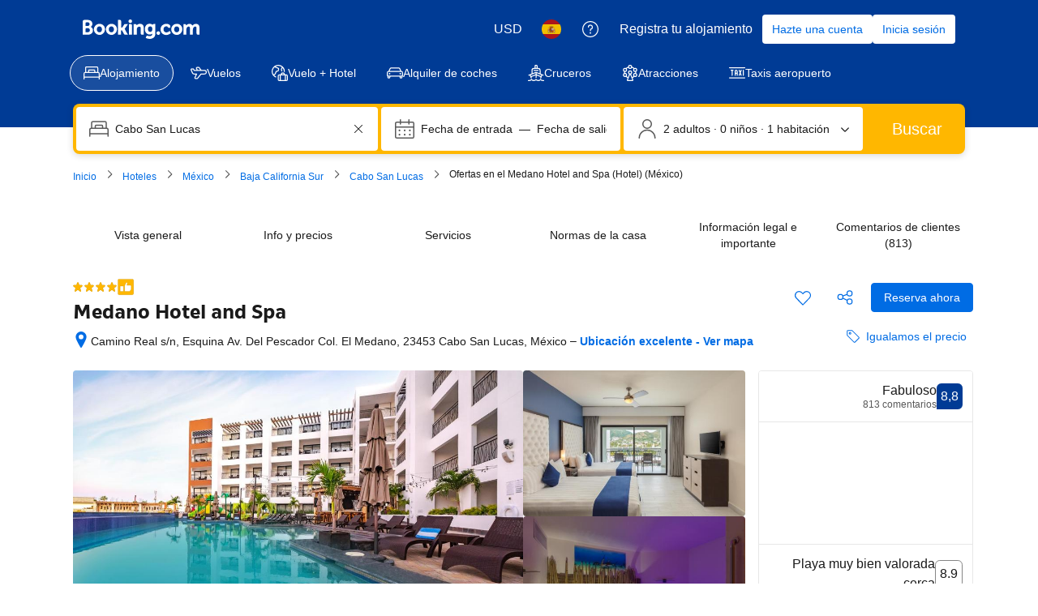

--- FILE ---
content_type: text/html; charset=UTF-8
request_url: https://www.booking.com/hotel/mx/medano-and-suites.es.html
body_size: 1820
content:
<!DOCTYPE html>
<html lang="en">
<head>
    <meta charset="utf-8">
    <meta name="viewport" content="width=device-width, initial-scale=1">
    <title></title>
    <style>
        body {
            font-family: "Arial";
        }
    </style>
    <script type="text/javascript">
    window.awsWafCookieDomainList = ['booking.com'];
    window.gokuProps = {
"key":"AQIDAHjcYu/GjX+QlghicBgQ/7bFaQZ+m5FKCMDnO+vTbNg96AHf0QDR8N4FZ0BkUn8kcucXAAAAfjB8BgkqhkiG9w0BBwagbzBtAgEAMGgGCSqGSIb3DQEHATAeBglghkgBZQMEAS4wEQQMuq52ahLIzXS391ltAgEQgDujRkBXrrIUjgs1lAsFcu/9kgpI/IuavohSG7yE1BYsDzpFl4iqc4edkSwfTozI/iGO7lnWq3QC9N4X1w==",
          "iv":"D549xQFZEwAAANBq",
          "context":"C6Es2KnPGyc632u3Dz8UHOFxhWeizxMPJ8wJJOU31kbfSgjonXMRZpVLcCNObwKPKPrHVvBDc+JG8fCJp+vfxRb4LgIV3l/1ttUPVemOL8drKR+4SoxdWrjoimFam15xo+UFTClrC98Do/Vkbw1McIbkttDFJLdBHcXYqKN5Pto9VW4+CJ0lT2l0dqLe9pOrmgCrHuRAu2CrfBuD/BDX4uSiFv2Ca0IMtFhIOwbGdLCc3rchfbn2aSpBeeGcNYrYun0dge7qd2tfHr0dpGTJcvznXblH8W44aIb7zxkKLEL5p7UiMKxveLQsXaK96Th2F22QpRTHU0Oi661jHqiKxdj3HE5zi/F37sMLO3S4tHrVEbYpXee8qg=="
};
    </script>
    <script src="https://d8c14d4960ca.337f8b16.us-east-2.token.awswaf.com/d8c14d4960ca/a18a4859af9c/f81f84a03d17/challenge.js"></script>
</head>
<body>
    <div id="challenge-container"></div>
    <script type="text/javascript">
        AwsWafIntegration.saveReferrer();
        AwsWafIntegration.checkForceRefresh().then((forceRefresh) => {
            if (forceRefresh) {
                AwsWafIntegration.forceRefreshToken().then(() => {
                    window.location.reload(true);
                });
            } else {
                AwsWafIntegration.getToken().then(() => {
                    window.location.reload(true);
                });
            }
        });
    </script>
    <noscript>
        <h1>JavaScript is disabled</h1>
        In order to continue, we need to verify that you're not a robot.
        This requires JavaScript. Enable JavaScript and then reload the page.
    </noscript>
</body>
</html>